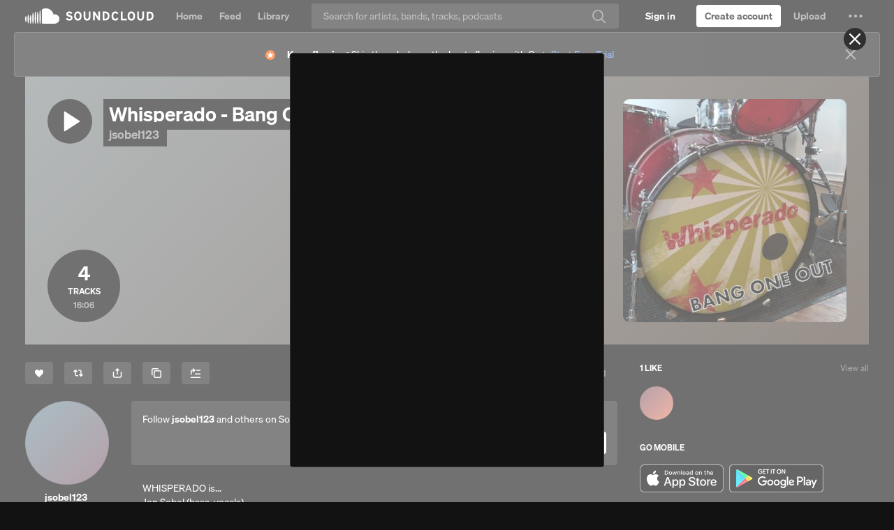

--- FILE ---
content_type: text/html; charset=utf-8
request_url: https://www.google.com/recaptcha/api2/aframe
body_size: 266
content:
<!DOCTYPE HTML><html><head><meta http-equiv="content-type" content="text/html; charset=UTF-8"></head><body><script nonce="cFmFjgPV-OZ646OptxZCTg">/** Anti-fraud and anti-abuse applications only. See google.com/recaptcha */ try{var clients={'sodar':'https://pagead2.googlesyndication.com/pagead/sodar?'};window.addEventListener("message",function(a){try{if(a.source===window.parent){var b=JSON.parse(a.data);var c=clients[b['id']];if(c){var d=document.createElement('img');d.src=c+b['params']+'&rc='+(localStorage.getItem("rc::a")?sessionStorage.getItem("rc::b"):"");window.document.body.appendChild(d);sessionStorage.setItem("rc::e",parseInt(sessionStorage.getItem("rc::e")||0)+1);localStorage.setItem("rc::h",'1765258668756');}}}catch(b){}});window.parent.postMessage("_grecaptcha_ready", "*");}catch(b){}</script></body></html>